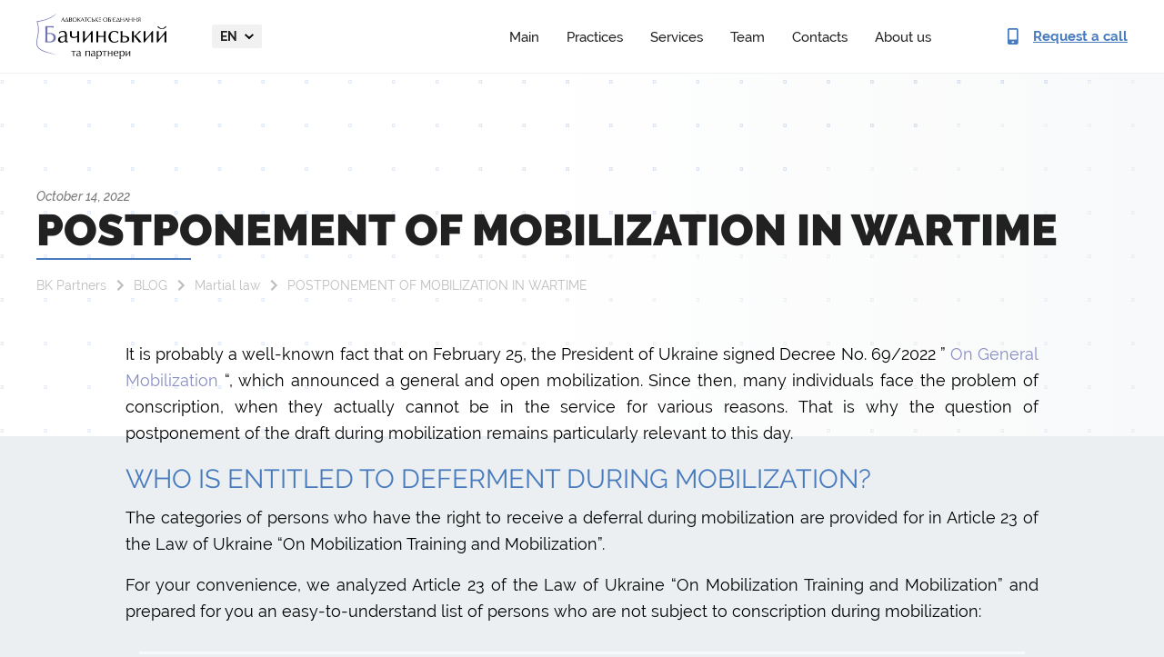

--- FILE ---
content_type: text/html; charset=UTF-8
request_url: https://legalaid.ua/en/postponement-of-mobilization-in-wartime/
body_size: 12254
content:
<!DOCTYPE html>
<html lang="en-US">
    <head>
        <meta charset="UTF-8">
        <meta name="viewport" content="width=device-width, user-scalable=0, initial-scale=1.0, maximum-scale=1.0, minimum-scale=1.0">
        <meta http-equiv="X-UA-Compatible" content="ie=edge">
        <link rel="apple-touch-icon" sizes="180x180" href="/apple-touch-icon.png">
        <link rel="icon" type="image/png" sizes="32x32" href="/favicon-32x32.png">
        <link rel="icon" type="image/png" sizes="16x16" href="/favicon-16x16.png">
        <link rel="manifest" href="/site.webmanifest">

        <meta name='robots' content='index, follow, max-image-preview:large, max-snippet:-1, max-video-preview:-1' />
	<style>img:is([sizes="auto" i], [sizes^="auto," i]) { contain-intrinsic-size: 3000px 1500px }</style>
	<link rel="alternate" href="https://legalaid.ua/en/postponement-of-mobilization-in-wartime/" hreflang="en" />
<link rel="alternate" href="https://legalaid.ua/pl/odroczenie-mobilizacji-w-czasie-wojny/" hreflang="pl" />
<link rel="alternate" href="https://legalaid.ua/ru/otsrochka-ot-mobilizaczii-v-voennoe-vremya/" hreflang="ru" />
<link rel="alternate" href="https://legalaid.ua/es/aplazamiento-de-la-movilizacion-en-tiempo-de-guerra/" hreflang="es" />
<link rel="alternate" href="https://legalaid.ua/de/aufschub-der-mobilmachung-in-kriegszeiten/" hreflang="de" />
<link rel="alternate" href="https://legalaid.ua/tr/savas-zamaninda-seferberligin-ertelenmesi/" hreflang="tr" />
<link rel="alternate" href="https://legalaid.ua/fr/report-de-la-mobilisation-en-temps-de-guerre/" hreflang="fr" />
<link rel="alternate" href="https://legalaid.ua/it/rinvio-della-mobilitazione-in-tempo-di-guerra/" hreflang="it" />

<!-- Google Tag Manager for WordPress by gtm4wp.com -->
<script data-cfasync="false" data-pagespeed-no-defer>
	var gtm4wp_datalayer_name = "dataLayer";
	var dataLayer = dataLayer || [];

	const gtm4wp_scrollerscript_debugmode         = false;
	const gtm4wp_scrollerscript_callbacktime      = 100;
	const gtm4wp_scrollerscript_readerlocation    = 150;
	const gtm4wp_scrollerscript_contentelementid  = "content";
	const gtm4wp_scrollerscript_scannertime       = 60;
</script>
<!-- End Google Tag Manager for WordPress by gtm4wp.com -->
	<!-- This site is optimized with the Yoast SEO plugin v24.7 - https://yoast.com/wordpress/plugins/seo/ -->
	<title>Відстрочка від мобілізації у воєнний час | Хто має право на відстрочку</title>
	<meta name="description" content="POSTPONEMENT OF MOBILIZATION IN WARTIME ➢ Martial law ➢ АО &quot;Бачинський та партнери&quot;" />
	<link rel="canonical" href="https://legalaid.ua/en/postponement-of-mobilization-in-wartime/" />
	<meta property="og:locale" content="en_US" />
	<meta property="og:locale:alternate" content="pl_PL" />
	<meta property="og:locale:alternate" content="ru_RU" />
	<meta property="og:locale:alternate" content="es_ES" />
	<meta property="og:locale:alternate" content="de_DE" />
	<meta property="og:locale:alternate" content="tr_TR" />
	<meta property="og:locale:alternate" content="fr_FR" />
	<meta property="og:locale:alternate" content="it_IT" />
	<meta property="og:type" content="article" />
	<meta property="og:title" content="Відстрочка від мобілізації у воєнний час | Хто має право на відстрочку" />
	<meta property="og:description" content="POSTPONEMENT OF MOBILIZATION IN WARTIME ➢ Martial law ➢ АО &quot;Бачинський та партнери&quot;" />
	<meta property="og:url" content="https://legalaid.ua/en/postponement-of-mobilization-in-wartime/" />
	<meta property="og:site_name" content="АО &quot;Бачинський та партнери&quot;" />
	<meta property="article:published_time" content="2022-10-14T11:37:01+00:00" />
	<meta name="author" content="Legalaid" />
	<meta name="twitter:card" content="summary_large_image" />
	<meta name="twitter:label1" content="Written by" />
	<meta name="twitter:data1" content="Legalaid" />
	<meta name="twitter:label2" content="Est. reading time" />
	<meta name="twitter:data2" content="3 minutes" />
	<script type="application/ld+json" class="yoast-schema-graph">{"@context":"https://schema.org","@graph":[{"@type":"Article","@id":"https://legalaid.ua/en/postponement-of-mobilization-in-wartime/#article","isPartOf":{"@id":"https://legalaid.ua/en/postponement-of-mobilization-in-wartime/"},"author":{"name":"Legalaid","@id":"https://legalaid.ua/en/#/schema/person/c78fd01d053a97107ef551ed8f4c1347"},"headline":"POSTPONEMENT OF MOBILIZATION IN WARTIME","datePublished":"2022-10-14T11:37:01+00:00","mainEntityOfPage":{"@id":"https://legalaid.ua/en/postponement-of-mobilization-in-wartime/"},"wordCount":632,"commentCount":0,"publisher":{"@id":"https://legalaid.ua/en/#organization"},"articleSection":["Martial law"],"inLanguage":"en-US","potentialAction":[{"@type":"CommentAction","name":"Comment","target":["https://legalaid.ua/en/postponement-of-mobilization-in-wartime/#respond"]}]},{"@type":"WebPage","@id":"https://legalaid.ua/en/postponement-of-mobilization-in-wartime/","url":"https://legalaid.ua/en/postponement-of-mobilization-in-wartime/","name":"Відстрочка від мобілізації у воєнний час | Хто має право на відстрочку","isPartOf":{"@id":"https://legalaid.ua/en/#website"},"datePublished":"2022-10-14T11:37:01+00:00","description":"POSTPONEMENT OF MOBILIZATION IN WARTIME ➢ Martial law ➢ АО &quot;Бачинський та партнери&quot;","breadcrumb":{"@id":"https://legalaid.ua/en/postponement-of-mobilization-in-wartime/#breadcrumb"},"inLanguage":"en-US","potentialAction":[{"@type":"ReadAction","target":["https://legalaid.ua/en/postponement-of-mobilization-in-wartime/"]}]},{"@type":"BreadcrumbList","@id":"https://legalaid.ua/en/postponement-of-mobilization-in-wartime/#breadcrumb","itemListElement":[{"@type":"ListItem","position":1,"name":"BK Partners","item":"https://legalaid.ua/en/"},{"@type":"ListItem","position":2,"name":"BLOG","item":"https://legalaid.ua/en/blog/"},{"@type":"ListItem","position":3,"name":"Martial law","item":"https://legalaid.ua/en/category/martial-law/"},{"@type":"ListItem","position":4,"name":"POSTPONEMENT OF MOBILIZATION IN WARTIME"}]},{"@type":"WebSite","@id":"https://legalaid.ua/en/#website","url":"https://legalaid.ua/en/","name":"АО \"Бачинський та партнери\"","description":"","publisher":{"@id":"https://legalaid.ua/en/#organization"},"potentialAction":[{"@type":"SearchAction","target":{"@type":"EntryPoint","urlTemplate":"https://legalaid.ua/en/?s={search_term_string}"},"query-input":{"@type":"PropertyValueSpecification","valueRequired":true,"valueName":"search_term_string"}}],"inLanguage":"en-US"},{"@type":"Organization","@id":"https://legalaid.ua/en/#organization","name":"БАЧИНСЬКИЙ ТА ПАРТНЕРИ","url":"https://legalaid.ua/en/","logo":{"@type":"ImageObject","inLanguage":"en-US","@id":"https://legalaid.ua/en/#/schema/logo/image/","url":"https://legalaid.ua/wp-content/uploads/2022/09/logo-dark.png","contentUrl":"https://legalaid.ua/wp-content/uploads/2022/09/logo-dark.png","width":285,"height":100,"caption":"БАЧИНСЬКИЙ ТА ПАРТНЕРИ"},"image":{"@id":"https://legalaid.ua/en/#/schema/logo/image/"}},{"@type":"Person","@id":"https://legalaid.ua/en/#/schema/person/c78fd01d053a97107ef551ed8f4c1347","name":"Legalaid","image":{"@type":"ImageObject","inLanguage":"en-US","@id":"https://legalaid.ua/en/#/schema/person/image/","url":"https://secure.gravatar.com/avatar/a19186d4cfb2a2a866a8582f879580be?s=96&d=mm&r=g","contentUrl":"https://secure.gravatar.com/avatar/a19186d4cfb2a2a866a8582f879580be?s=96&d=mm&r=g","caption":"Legalaid"}}]}</script>
	<!-- / Yoast SEO plugin. -->


<link rel='stylesheet' id='wp-block-library-css' href='https://legalaid.ua/wp-includes/css/dist/block-library/style.min.css' type='text/css' media='all' />
<style id='classic-theme-styles-inline-css' type='text/css'>
/*! This file is auto-generated */
.wp-block-button__link{color:#fff;background-color:#32373c;border-radius:9999px;box-shadow:none;text-decoration:none;padding:calc(.667em + 2px) calc(1.333em + 2px);font-size:1.125em}.wp-block-file__button{background:#32373c;color:#fff;text-decoration:none}
</style>
<style id='global-styles-inline-css' type='text/css'>
:root{--wp--preset--aspect-ratio--square: 1;--wp--preset--aspect-ratio--4-3: 4/3;--wp--preset--aspect-ratio--3-4: 3/4;--wp--preset--aspect-ratio--3-2: 3/2;--wp--preset--aspect-ratio--2-3: 2/3;--wp--preset--aspect-ratio--16-9: 16/9;--wp--preset--aspect-ratio--9-16: 9/16;--wp--preset--color--black: #000000;--wp--preset--color--cyan-bluish-gray: #abb8c3;--wp--preset--color--white: #ffffff;--wp--preset--color--pale-pink: #f78da7;--wp--preset--color--vivid-red: #cf2e2e;--wp--preset--color--luminous-vivid-orange: #ff6900;--wp--preset--color--luminous-vivid-amber: #fcb900;--wp--preset--color--light-green-cyan: #7bdcb5;--wp--preset--color--vivid-green-cyan: #00d084;--wp--preset--color--pale-cyan-blue: #8ed1fc;--wp--preset--color--vivid-cyan-blue: #0693e3;--wp--preset--color--vivid-purple: #9b51e0;--wp--preset--gradient--vivid-cyan-blue-to-vivid-purple: linear-gradient(135deg,rgba(6,147,227,1) 0%,rgb(155,81,224) 100%);--wp--preset--gradient--light-green-cyan-to-vivid-green-cyan: linear-gradient(135deg,rgb(122,220,180) 0%,rgb(0,208,130) 100%);--wp--preset--gradient--luminous-vivid-amber-to-luminous-vivid-orange: linear-gradient(135deg,rgba(252,185,0,1) 0%,rgba(255,105,0,1) 100%);--wp--preset--gradient--luminous-vivid-orange-to-vivid-red: linear-gradient(135deg,rgba(255,105,0,1) 0%,rgb(207,46,46) 100%);--wp--preset--gradient--very-light-gray-to-cyan-bluish-gray: linear-gradient(135deg,rgb(238,238,238) 0%,rgb(169,184,195) 100%);--wp--preset--gradient--cool-to-warm-spectrum: linear-gradient(135deg,rgb(74,234,220) 0%,rgb(151,120,209) 20%,rgb(207,42,186) 40%,rgb(238,44,130) 60%,rgb(251,105,98) 80%,rgb(254,248,76) 100%);--wp--preset--gradient--blush-light-purple: linear-gradient(135deg,rgb(255,206,236) 0%,rgb(152,150,240) 100%);--wp--preset--gradient--blush-bordeaux: linear-gradient(135deg,rgb(254,205,165) 0%,rgb(254,45,45) 50%,rgb(107,0,62) 100%);--wp--preset--gradient--luminous-dusk: linear-gradient(135deg,rgb(255,203,112) 0%,rgb(199,81,192) 50%,rgb(65,88,208) 100%);--wp--preset--gradient--pale-ocean: linear-gradient(135deg,rgb(255,245,203) 0%,rgb(182,227,212) 50%,rgb(51,167,181) 100%);--wp--preset--gradient--electric-grass: linear-gradient(135deg,rgb(202,248,128) 0%,rgb(113,206,126) 100%);--wp--preset--gradient--midnight: linear-gradient(135deg,rgb(2,3,129) 0%,rgb(40,116,252) 100%);--wp--preset--font-size--small: 13px;--wp--preset--font-size--medium: 20px;--wp--preset--font-size--large: 36px;--wp--preset--font-size--x-large: 42px;--wp--preset--spacing--20: 0.44rem;--wp--preset--spacing--30: 0.67rem;--wp--preset--spacing--40: 1rem;--wp--preset--spacing--50: 1.5rem;--wp--preset--spacing--60: 2.25rem;--wp--preset--spacing--70: 3.38rem;--wp--preset--spacing--80: 5.06rem;--wp--preset--shadow--natural: 6px 6px 9px rgba(0, 0, 0, 0.2);--wp--preset--shadow--deep: 12px 12px 50px rgba(0, 0, 0, 0.4);--wp--preset--shadow--sharp: 6px 6px 0px rgba(0, 0, 0, 0.2);--wp--preset--shadow--outlined: 6px 6px 0px -3px rgba(255, 255, 255, 1), 6px 6px rgba(0, 0, 0, 1);--wp--preset--shadow--crisp: 6px 6px 0px rgba(0, 0, 0, 1);}:where(.is-layout-flex){gap: 0.5em;}:where(.is-layout-grid){gap: 0.5em;}body .is-layout-flex{display: flex;}.is-layout-flex{flex-wrap: wrap;align-items: center;}.is-layout-flex > :is(*, div){margin: 0;}body .is-layout-grid{display: grid;}.is-layout-grid > :is(*, div){margin: 0;}:where(.wp-block-columns.is-layout-flex){gap: 2em;}:where(.wp-block-columns.is-layout-grid){gap: 2em;}:where(.wp-block-post-template.is-layout-flex){gap: 1.25em;}:where(.wp-block-post-template.is-layout-grid){gap: 1.25em;}.has-black-color{color: var(--wp--preset--color--black) !important;}.has-cyan-bluish-gray-color{color: var(--wp--preset--color--cyan-bluish-gray) !important;}.has-white-color{color: var(--wp--preset--color--white) !important;}.has-pale-pink-color{color: var(--wp--preset--color--pale-pink) !important;}.has-vivid-red-color{color: var(--wp--preset--color--vivid-red) !important;}.has-luminous-vivid-orange-color{color: var(--wp--preset--color--luminous-vivid-orange) !important;}.has-luminous-vivid-amber-color{color: var(--wp--preset--color--luminous-vivid-amber) !important;}.has-light-green-cyan-color{color: var(--wp--preset--color--light-green-cyan) !important;}.has-vivid-green-cyan-color{color: var(--wp--preset--color--vivid-green-cyan) !important;}.has-pale-cyan-blue-color{color: var(--wp--preset--color--pale-cyan-blue) !important;}.has-vivid-cyan-blue-color{color: var(--wp--preset--color--vivid-cyan-blue) !important;}.has-vivid-purple-color{color: var(--wp--preset--color--vivid-purple) !important;}.has-black-background-color{background-color: var(--wp--preset--color--black) !important;}.has-cyan-bluish-gray-background-color{background-color: var(--wp--preset--color--cyan-bluish-gray) !important;}.has-white-background-color{background-color: var(--wp--preset--color--white) !important;}.has-pale-pink-background-color{background-color: var(--wp--preset--color--pale-pink) !important;}.has-vivid-red-background-color{background-color: var(--wp--preset--color--vivid-red) !important;}.has-luminous-vivid-orange-background-color{background-color: var(--wp--preset--color--luminous-vivid-orange) !important;}.has-luminous-vivid-amber-background-color{background-color: var(--wp--preset--color--luminous-vivid-amber) !important;}.has-light-green-cyan-background-color{background-color: var(--wp--preset--color--light-green-cyan) !important;}.has-vivid-green-cyan-background-color{background-color: var(--wp--preset--color--vivid-green-cyan) !important;}.has-pale-cyan-blue-background-color{background-color: var(--wp--preset--color--pale-cyan-blue) !important;}.has-vivid-cyan-blue-background-color{background-color: var(--wp--preset--color--vivid-cyan-blue) !important;}.has-vivid-purple-background-color{background-color: var(--wp--preset--color--vivid-purple) !important;}.has-black-border-color{border-color: var(--wp--preset--color--black) !important;}.has-cyan-bluish-gray-border-color{border-color: var(--wp--preset--color--cyan-bluish-gray) !important;}.has-white-border-color{border-color: var(--wp--preset--color--white) !important;}.has-pale-pink-border-color{border-color: var(--wp--preset--color--pale-pink) !important;}.has-vivid-red-border-color{border-color: var(--wp--preset--color--vivid-red) !important;}.has-luminous-vivid-orange-border-color{border-color: var(--wp--preset--color--luminous-vivid-orange) !important;}.has-luminous-vivid-amber-border-color{border-color: var(--wp--preset--color--luminous-vivid-amber) !important;}.has-light-green-cyan-border-color{border-color: var(--wp--preset--color--light-green-cyan) !important;}.has-vivid-green-cyan-border-color{border-color: var(--wp--preset--color--vivid-green-cyan) !important;}.has-pale-cyan-blue-border-color{border-color: var(--wp--preset--color--pale-cyan-blue) !important;}.has-vivid-cyan-blue-border-color{border-color: var(--wp--preset--color--vivid-cyan-blue) !important;}.has-vivid-purple-border-color{border-color: var(--wp--preset--color--vivid-purple) !important;}.has-vivid-cyan-blue-to-vivid-purple-gradient-background{background: var(--wp--preset--gradient--vivid-cyan-blue-to-vivid-purple) !important;}.has-light-green-cyan-to-vivid-green-cyan-gradient-background{background: var(--wp--preset--gradient--light-green-cyan-to-vivid-green-cyan) !important;}.has-luminous-vivid-amber-to-luminous-vivid-orange-gradient-background{background: var(--wp--preset--gradient--luminous-vivid-amber-to-luminous-vivid-orange) !important;}.has-luminous-vivid-orange-to-vivid-red-gradient-background{background: var(--wp--preset--gradient--luminous-vivid-orange-to-vivid-red) !important;}.has-very-light-gray-to-cyan-bluish-gray-gradient-background{background: var(--wp--preset--gradient--very-light-gray-to-cyan-bluish-gray) !important;}.has-cool-to-warm-spectrum-gradient-background{background: var(--wp--preset--gradient--cool-to-warm-spectrum) !important;}.has-blush-light-purple-gradient-background{background: var(--wp--preset--gradient--blush-light-purple) !important;}.has-blush-bordeaux-gradient-background{background: var(--wp--preset--gradient--blush-bordeaux) !important;}.has-luminous-dusk-gradient-background{background: var(--wp--preset--gradient--luminous-dusk) !important;}.has-pale-ocean-gradient-background{background: var(--wp--preset--gradient--pale-ocean) !important;}.has-electric-grass-gradient-background{background: var(--wp--preset--gradient--electric-grass) !important;}.has-midnight-gradient-background{background: var(--wp--preset--gradient--midnight) !important;}.has-small-font-size{font-size: var(--wp--preset--font-size--small) !important;}.has-medium-font-size{font-size: var(--wp--preset--font-size--medium) !important;}.has-large-font-size{font-size: var(--wp--preset--font-size--large) !important;}.has-x-large-font-size{font-size: var(--wp--preset--font-size--x-large) !important;}
:where(.wp-block-post-template.is-layout-flex){gap: 1.25em;}:where(.wp-block-post-template.is-layout-grid){gap: 1.25em;}
:where(.wp-block-columns.is-layout-flex){gap: 2em;}:where(.wp-block-columns.is-layout-grid){gap: 2em;}
:root :where(.wp-block-pullquote){font-size: 1.5em;line-height: 1.6;}
</style>
<link rel='stylesheet' id='style-css' href='https://legalaid.ua/wp-content/themes/bachynskyy/assets/build/css/style.min.css' type='text/css' media='' />
<script type="text/javascript" src="https://legalaid.ua/wp-content/themes/bachynskyy/assets/build/js/jquery-3.3.1.min.js" id="jquery-js"></script>
<script type="text/javascript" src="https://legalaid.ua/wp-content/plugins/duracelltomi-google-tag-manager/js/analytics-talk-content-tracking.js" id="gtm4wp-scroll-tracking-js"></script>

<!-- Google Tag Manager for WordPress by gtm4wp.com -->
<!-- GTM Container placement set to automatic -->
<script data-cfasync="false" data-pagespeed-no-defer type="text/javascript">
	var dataLayer_content = {"pagePostType":"post","pagePostType2":"single-post","pageCategory":["martial-law"],"pagePostAuthor":"Legalaid"};
	dataLayer.push( dataLayer_content );
</script>
<script data-cfasync="false">
(function(w,d,s,l,i){w[l]=w[l]||[];w[l].push({'gtm.start':
new Date().getTime(),event:'gtm.js'});var f=d.getElementsByTagName(s)[0],
j=d.createElement(s),dl=l!='dataLayer'?'&l='+l:'';j.async=true;j.src=
'//www.googletagmanager.com/gtm.'+'js?id='+i+dl;f.parentNode.insertBefore(j,f);
})(window,document,'script','dataLayer','GTM-MJH5RL3');
</script>
<!-- End Google Tag Manager -->
<!-- End Google Tag Manager for WordPress by gtm4wp.com -->        <style>
          .seo-block h2{
            font-size: 22px;
          }
          .seo-block h3{
            font-size: 18px !important;
            font-weight: bold !important; 
          }
          .seo-block h4{
            font-size: 16px !important;
            font-weight: bold !important; 
          }
        </style>  
        <link rel="stylesheet" href="https://legalaid.ua/wp-content/themes/bachynskyy/assets/new/css/style.min.css" />

	<!-- Global site tag (gtag.js) - Google Analytics -->
<script type="application/ld+json">
[
    {
      "@context": "http://schema.org",
      "@type": "WebSite",
      "url": "https://legalaid.ua/ru/"
    },
    {
        "@context": "http://schema.org",
        "@type": "Organization",
        "url": "https://legalaid.ua/ru/",
        "logo": "https://legalaid.ua/wp-content/themes/bachynskyy/assets/build/img/logo-ru.png",
        "name": "Юридические услуги",
        "email": "ua.legalaid@gmail.com",
        "address":
        {
            "@type": "PostalAddress",
            "streetAddress": "ул. Московская, 32/2",
            "addressLocality": "г.Киев"
        },
        "contactPoint": [{
            "@type": "ContactPoint",
            "telephone": "+38 096 002 01 00",
            "contactType": "customer service"
        }]
    }
]
</script>
<script async src="https://www.googletagmanager.com/gtag/js?id=G-ESH8XB1GYK"></script>

<script>
  window.dataLayer = window.dataLayer || [];
  function gtag(){dataLayer.push(arguments);}
  gtag('js', new Date());
  gtag('config', 'G-ESH8XB1GYK');
</script>

<meta name="google-site-verification" content="xyz8IygKoM6mUAVe2oQiepjQo5diwYzdSnrFheXbi8Y" />
    </head>
            <body>
    
        
<div>
  <header class="header">
    <div class="container">
      <div class="header__inner">

        <a href="https://legalaid.ua/en/">
          <picture>
            <source srcset="https://legalaid.ua/wp-content/themes/bachynskyy/assets/new/img/logo-dark.webp" type="image/webp" />
            <img class="header__logo" src="https://legalaid.ua/wp-content/themes/bachynskyy/assets/new/img/logo-dark.png" alt="Bachynskyy & Partners" width="143px" height="50px" />
          </picture>
        </a>

         <div class="header__menu-content">
          <div class="header__langs dropdown">
              <a class="dropdown-toggle" id="navbarDropdownMenuLink" href="#" role="button" data-toggle="dropdown">
                  en              </a>
              <div class="dropdown-menu dropdown-menu-right" aria-labelledby="navbarDropdownMenuLink">
                                                                                                                                <a href="https://legalaid.ua/en/postponement-of-mobilization-in-wartime/" class="active">
                            en                        </a>
                                                                                                              <a href="https://legalaid.ua/pl/odroczenie-mobilizacji-w-czasie-wojny/" class="">
                            pl                        </a>
                                                                                                              <a href="https://legalaid.ua/ru/otsrochka-ot-mobilizaczii-v-voennoe-vremya/" class="">
                            ru                        </a>
                                                                                                              <a href="https://legalaid.ua/es/aplazamiento-de-la-movilizacion-en-tiempo-de-guerra/" class="">
                            es                        </a>
                                                                                                              <a href="https://legalaid.ua/de/aufschub-der-mobilmachung-in-kriegszeiten/" class="">
                            de                        </a>
                                                                                                              <a href="https://legalaid.ua/tr/savas-zamaninda-seferberligin-ertelenmesi/" class="">
                            tr                        </a>
                                                                                                              <a href="https://legalaid.ua/fr/report-de-la-mobilisation-en-temps-de-guerre/" class="">
                            fr                        </a>
                                                                                                              <a href="https://legalaid.ua/it/rinvio-della-mobilitazione-in-tempo-di-guerra/" class="">
                            it                        </a>
                                                      </div>
          </div>

                        <ul class="header__links"><li class="nav-item"><a href="https://legalaid.ua/en/">Main</a></li>
<li class="nav-item"><a href="https://legalaid.ua/en/practice/">Practices</a></li>
<li class="nav-item"><a href="/en/service/">Services</a></li>
<li class="nav-item"><a href="/en/team/">Team</a></li>
<li class="nav-item"><a href="https://legalaid.ua/en/contacts/">Contacts</a></li>
<li class="nav-item"><a href="https://legalaid.ua/en/about/">About us</a></li>
</ul>          
          <div class="header__menu-footer">
            <ul class="socials">
              <li>
                <a href="https://www.linkedin.com/profile/view?id=52459584&trk=hp-identity-name" target="_blank">
                  <svg>
                    <use xlink:href="https://legalaid.ua/wp-content/themes/bachynskyy/assets/new/img/sprite.svg#social-linkedin"></use>
                  </svg>
                </a>
              </li>
              <li>
                <a href="https://www.facebook.com/Legalaid.ua" target="_blank">
                  <svg>
                    <use xlink:href="https://legalaid.ua/wp-content/themes/bachynskyy/assets/new/img/sprite.svg#social-facebook"></use>
                  </svg>
                </a>
              </li>
            </ul>
              
            <a class="btn btn-fill btn-size_default open_order_call" href="#">Request a call</a>
          </div>
        </div>

        <button class="btn header__menu-btn">
          <span></span>
          <span></span>
          <span></span>
        </button>

        <a class="header__call open_order_call" href="#">
          <svg>
            <use xlink:href="https://legalaid.ua/wp-content/themes/bachynskyy/assets/new/img/sprite.svg#contact-phone"></use>
          </svg>

          <span>Request a call</span>
        </a>
      </div>
    </div>
  </header>
</div>

                    <main>
        <div class="blog-page-item sub-page">
    <section class="top-page">
    <div class="container">
        <div class="row">
            <div class="col-12">
                <div class="top-page-content">
                                            <span class="post-date">
                            October 14, 2022                        </span>
                    <br>
                                                                <h1>
                            POSTPONEMENT OF MOBILIZATION IN WARTIME                        </h1>
                                        <div class="breadcrumbs">
                        <p>
                        <span><span><a href="https://legalaid.ua/en/">BK Partners</a></span>  <span><a href="https://legalaid.ua/en/blog/">BLOG</a></span>  <span><a href="https://legalaid.ua/en/category/martial-law/">Martial law</a></span>  <span class="breadcrumb_last" aria-current="page">POSTPONEMENT OF MOBILIZATION IN WARTIME</span></span>                            </p>
                    </div>
                                    </div>
            </div>
        </div>
    </div>
</section>    <section class="content">
        <div class="container">
	    <div class="row">
	<!--seoshield_formulas--blog-->
		<article class="col-lg-12">
		<!--seo_text_start-->
                                            
                        <div class="classic-editor">
                            <p><span>It is probably a well-known fact that on February 25, the President of Ukraine signed Decree No. 69/2022 &#8221; </span><a href="https://zn.ua/ukr/UKRAINE/zelenskij-pidpisav-ukaz-pro-zahalnu-mobilizatsiju.html"><strong><span>On General Mobilization</span></strong></a><span> &#8220;, which announced a general and open mobilization. Since then, many individuals face the problem of conscription, when they actually cannot be in the service for various reasons. That is why the question of postponement of the draft during mobilization remains particularly relevant to this day.</span></p>
<h2><span>WHO IS ENTITLED TO DEFERMENT DURING MOBILIZATION?</span></h2>
<p><span>The categories of persons who have the right to receive a deferral during mobilization are provided for in Article 23 of the Law of Ukraine &#8220;On Mobilization Training and Mobilization&#8221;.</span></p>
<p><span>For your convenience, we analyzed Article 23 of the Law of Ukraine &#8220;On Mobilization Training and Mobilization&#8221; and prepared for you an easy-to-understand list of persons who are not subject to conscription during mobilization:</span></p><section style="margin: 30px 0;" class="banner-section banner-section_type_large banner-section_theme_blue"><div class="container"><div class="banner-section__inner"><div class="banner-section__text-column"><h2 class="banner-section__title">Професійна Юридична консультація</h2><p class="banner-section__description mt-20 mt-lg-25">Наші спеціалісти нададуть професійну консультацію.</p><div class="banner-section__form"><div role="form" class="wpcf7" id="wpcf7-f6672-o1" lang="uk" dir="ltr">
<div class="screen-reader-response"></div>
<form action="/en/postponement-of-mobilization-in-wartime/#wpcf7-f6672-o1" method="post" class="wpcf7-form" novalidate="novalidate">
<div style="display: none;">
<input type="hidden" name="_wpcf7" value="6672" />
<input type="hidden" name="_wpcf7_version" value="5.1.4" />
<input type="hidden" name="_wpcf7_locale" value="uk" />
<input type="hidden" name="_wpcf7_unit_tag" value="wpcf7-f6672-o1" />
<input type="hidden" name="_wpcf7_container_post" value="0" />
</div>
<span class="wpcf7-form-control-wrap fullname"><input type="text" name="fullname" value="" size="40" class="wpcf7-form-control wpcf7-text wpcf7-validates-as-required" aria-required="true" aria-invalid="false" placeholder="Ім&#039;я" /></span>
<span class="wpcf7-form-control-wrap phone"><input type="tel" name="phone" value="" size="40" class="wpcf7-form-control wpcf7-text wpcf7-tel wpcf7-validates-as-required wpcf7-validates-as-tel" id="phone" aria-required="true" aria-invalid="false" placeholder="+38(0__)___ __ __" /></span>
<div class="cf7-cf-turnstile" style="margin-top: 0px; margin-bottom: -15px;"> <div id="cf-turnstile-cf7-2683177496" class="cf-turnstile" data-sitekey="0x4AAAAAACDBHOoA0xSlX9Z1" data-theme="auto" data-language="auto" data-size="normal" data-retry="auto" data-retry-interval="1000" data-action="contact-form-7" data-appearance="always"></div> <script>document.addEventListener("DOMContentLoaded", function() { setTimeout(function(){ var e=document.getElementById("cf-turnstile-cf7-2683177496"); e&&!e.innerHTML.trim()&&(turnstile.remove("#cf-turnstile-cf7-2683177496"), turnstile.render("#cf-turnstile-cf7-2683177496", {sitekey:"0x4AAAAAACDBHOoA0xSlX9Z1"})); }, 0); });</script> <br class="cf-turnstile-br cf-turnstile-br-cf7-2683177496"> <script>document.addEventListener("DOMContentLoaded",function(){document.querySelectorAll('.wpcf7-form').forEach(function(e){e.addEventListener('submit',function(){if(document.getElementById('cf-turnstile-cf7-2683177496')){setTimeout(function(){turnstile.reset('#cf-turnstile-cf7-2683177496');},1000)}})})});</script> </div><br/><input type="submit" value="Відправити" class="wpcf7-form-control wpcf7-submit" />
<input type="hidden" name="deal_name" value="Форма: Замовити дзвінок" class="wpcf7-form-control wpcf7-hidden" />

<input type="hidden" name="utm_source" value="" class="wpcf7-form-control wpcf7-hidden" />
<input type="hidden" name="utm_medium" value="" class="wpcf7-form-control wpcf7-hidden" />
<input type="hidden" name="utm_campaign" value="" class="wpcf7-form-control wpcf7-hidden" />
<input type="hidden" name="utm_term" value="" class="wpcf7-form-control wpcf7-hidden" />
<input type="hidden" name="utm_content" value="" class="wpcf7-form-control wpcf7-hidden" /><div class="wpcf7-response-output wpcf7-display-none"></div></form></div></div></div><div style="width: 20%;"><picture><source srcset="/wp-content/themes/bachynskyy/assets/new/img/scales-gray.webp" type="image/webp" /><img decoding="async" class="banner-section__image" src="/wp-content/themes/bachynskyy/assets/new/img/scales-gray.webp" alt="Scales" width="327px" height="282px" /></picture></div></div></div></section>
<table width="684">
<tbody>
<tr>
<td width="330">
<ul>
<li><span>Employees booked by state bodies, enterprises, institutions, organizations</span></li>
<li><span>Persons with disabilities</span></li>
<li><span>Persons recognized as temporarily unfit for military service due to their health (up to 6 months)</span></li>
<li><span>Individuals who raise a child independently</span></li>
<li><span>Persons who raise a child with a disability or a seriously ill child who has not been diagnosed with a disability</span></li>
<li><span>Persons who are engaged in constant care of a sick wife, child, parents (their own or one of the spouses)</span></li>
<li><span>Persons who have an adult child with a disability of the 1st or 2nd group as dependents</span></li>
<li><span>Persons who have dependent orphans or children deprived of parental care</span></li>
</ul>
<p>&nbsp;</td>
<td width="354">
<ul>
<li><span>Persons with 3 or more dependent children</span></li>
<li><span>Persons who have a spouse (husband) or parents (their own or one of their spouses) with the I or II disability group</span></li>
<li><span>Guardians of persons with disabilities or incapacitated persons</span></li>
<li><span>Persons who have a minor child, if one of the spouses is in military service</span></li>
<li><span>Employees of the military administration and law enforcement agencies</span></li>
<li><span>Students, graduate students, doctoral students studying full-time or dually</span></li>
<li><span>Scientific and scientific-pedagogical workers who work at the main place of work at least 0.75 times the rate</span></li>
<li><span>Persons whose close relatives died or went missing while participating in anti-terrorist operations (military servicemen, volunteers, etc.)</span></li>
</ul>
<p>&nbsp;</td>
</tr>
</tbody>
</table>
<p><span>The list given by us is simplified and does not cover all life situations and possible circumstances. Each specific case needs to be analyzed in detail for compliance with Article 23 of the Law of Ukraine &#8220;On Mobilization Training and Mobilization&#8221; in order to understand whether it is possible to get a postponement of the draft during mobilization.</span></p>
<h2><span>HOW TO EXERCISE YOUR RIGHT TO POSTPONEMENT DURING MOBILIZATION?</span></h2>
<p><span>If you are not subject to the draft during mobilization according to the law, this does not mean that you automatically have a deferral. In order to receive a deferment from the draft during mobilization, if there are conditions for this, you need to submit an application for a deferment and attach documents to it that confirm that you are not really subject to the draft.</span></p>
<p><span>Such an application must be submitted to the territorial recruitment and social support center (military commissariat) at the place of military registration or conscription. You can apply for a postponement when you receive a summons or when you need to get a mark in military registration documents for going abroad.</span></p>
<p><span>It is worth remembering that you can get a postponement of the draft on the basis of Article 23 of the Law of Ukraine &#8220;On Mobilization Training and Mobilization&#8221; only until the moment of acquiring the status of a military serviceman. After enlisting in the personnel of a military unit, you will not be able to submit an application for deferment, even if you have a reason for it.</span></p>
<p><span>If you have any questions about deferment or you need help in submitting an application for deferment from conscription, the lawyers of Bachynskyi and Partners JSC will be happy to investigate your circumstances and provide qualified legal assistance.</span></p>
</p></p>                        </div>
		    			<!--seo_text_end-->
                    <div class="article-description">
    <div class="row">
                <div class="col-lg-6">
                                </div>
    </div>
</div>					
    <div class="links-blog-image practice-list">
        <div class="row">
            <div class="col-lg-7">
                <div class="block-title">Practice</div>
                <ul class="list-links">
                                            <li><a href="https://legalaid.ua/en/practice/legal-services-for-it-companies/">LEGAL SERVICES FOR IT COMPANIES</a></li>
                                            <li><a href="https://legalaid.ua/en/practice/consultations-on-public-procurement/">CONSULTATIONS ON PUBLIC PROCUREMENT</a></li>
                                            <li><a href="https://legalaid.ua/en/practice/praktyka-investyczijnogo-suprovodu-ta-ma/">Practice of investment support and M&A</a></li>
                                            <li><a href="https://legalaid.ua/en/practice/finance-law/">Finance law</a></li>
                                            <li><a href="https://legalaid.ua/en/practice/real-estate/">Real Estate</a></li>
                                            <li><a href="https://legalaid.ua/en/practice/it-law-e-commerce-e-procurement/">Corporate & IT Law department</a></li>
                                            <li><a href="https://legalaid.ua/en/practice/criminal-law/">Criminal law and business protection</a></li>
                                            <li><a href="https://legalaid.ua/en/practice/immigration-legislation-and-practices/">Migration Law</a></li>
                                            <li><a href="https://legalaid.ua/en/practice/litigation/">Private Clients and Dispute Resolution Department</a></li>
                                            <li><a href="https://legalaid.ua/en/practice/corporate-law/">Corporate Law and Compliance</a></li>
                                    </ul>
            </div>
            <div class="col-lg-5">
                <img src="/wp-content/themes/bachynskyy/assets/build/img/service.jpg" alt="">
            </div>
        </div>
    </div>
                    
<div class="also-may-like">
    <div class="row">
        <div class="col-lg-12">
            <div class="block-title">You may like</div>
        </div>
    </div>
    <div class="row">
                <div class="col-lg-6">
            <a href="https://legalaid.ua/en/renewal-of-a-temporary-permanent-residence-permit/" class="post-item">
                <div class="post-title">Renewal of a temporary/permanent residence permit</div>
                <div class="post-data">02/10/2023</div>
            </a>
        </div>
                <div class="col-lg-6">
            <a href="https://legalaid.ua/en/extension-of-the-period-of-stay-on-the-territory-of-ukraine/" class="post-item">
                <div class="post-title">Extension of the period of stay on the territory of Ukraine for foreigners</div>
                <div class="post-data">02/10/2023</div>
            </a>
        </div>
                <div class="col-lg-6">
            <a href="https://legalaid.ua/en/exchange-of-a-permit-for-temporary-permanent-residence-in-ukraine/" class="post-item">
                <div class="post-title">Exchange of a permit for temporary/permanent residence in Ukraine</div>
                <div class="post-data">02/10/2023</div>
            </a>
        </div>
                <div class="col-lg-6">
            <a href="https://legalaid.ua/en/obtaining-a-permanent-residence-permit-in-ukraine/" class="post-item">
                <div class="post-title">Obtaining a permanent residence permit in Ukraine</div>
                <div class="post-data">02/10/2023</div>
            </a>
        </div>
                <div class="col-lg-6">
            <a href="https://legalaid.ua/en/legalization-in-ukraine-on-the-basis-of-employment/" class="post-item">
                <div class="post-title">Legalization of the stay of foreigners in Ukraine on the basis of employment</div>
                <div class="post-data">02/10/2023</div>
            </a>
        </div>
                <div class="col-lg-6">
            <a href="https://legalaid.ua/en/changes-in-migration-legislation-in-2023/" class="post-item">
                <div class="post-title">Changes in migration legislation in 2023</div>
                <div class="post-data">02/10/2023</div>
            </a>
        </div>
            </div>
</div>
                </article>

            </div>
        </div>
    </section>

    <section class="form-subpage">
    <div class="container">
        <div class="row">
            <div class="col-lg-4 col-sm-12 col-12">
                <h2 class="subtitle">We will <br>call you</h2>
            </div>
            <div class="col-lg-8 col-sm-12 col-12">
                <div role="form" class="wpcf7" id="wpcf7-f3101-o2" lang="en-US" dir="ltr">
<div class="screen-reader-response"></div>
<form action="/en/postponement-of-mobilization-in-wartime/#wpcf7-f3101-o2" method="post" class="wpcf7-form contact-form" novalidate="novalidate" id="front-contact-pages">
<div style="display: none;">
<input type="hidden" name="_wpcf7" value="3101" />
<input type="hidden" name="_wpcf7_version" value="5.1.4" />
<input type="hidden" name="_wpcf7_locale" value="en_US" />
<input type="hidden" name="_wpcf7_unit_tag" value="wpcf7-f3101-o2" />
<input type="hidden" name="_wpcf7_container_post" value="0" />
</div>
<div class="fields-wrapper">
<span class="wpcf7-form-control-wrap fullname"><input type="text" name="fullname" value="" size="40" class="wpcf7-form-control wpcf7-text wpcf7-validates-as-required" aria-required="true" aria-invalid="false" placeholder="Name" /></span>
<span class="wpcf7-form-control-wrap phone"><input type="tel" name="phone" value="" size="40" class="wpcf7-form-control wpcf7-text wpcf7-tel wpcf7-validates-as-required wpcf7-validates-as-tel" id="phone" aria-required="true" aria-invalid="false" placeholder="+38(0__)___ __ __" /></span>
<span class="wpcf7-form-control-wrap email"><input type="email" name="email" value="" size="40" class="wpcf7-form-control wpcf7-text wpcf7-email wpcf7-validates-as-required wpcf7-validates-as-email" aria-required="true" aria-invalid="false" placeholder="E-mail" /></span>
</div>
<span class="wpcf7-form-control-wrap message"><textarea name="message" cols="40" rows="10" class="wpcf7-form-control wpcf7-textarea" aria-invalid="false" placeholder="Text"></textarea></span>
<input type="hidden" name="deal_name" value="Форма: Ми вам зателефонуємо (EN)" class="wpcf7-form-control wpcf7-hidden" />
<input type="hidden" name="page_url" value="https://legalaud.ua/en/postponement-of-mobilization-in-wartime/" class="wpcf7-form-control wpcf7-hidden" />
<input type="hidden" name="utm_source" value="" class="wpcf7-form-control wpcf7-hidden" />
<input type="hidden" name="utm_medium" value="" class="wpcf7-form-control wpcf7-hidden" />
<input type="hidden" name="utm_campaign" value="" class="wpcf7-form-control wpcf7-hidden" />
<input type="hidden" name="utm_term" value="" class="wpcf7-form-control wpcf7-hidden" />
<input type="hidden" name="utm_content" value="" class="wpcf7-form-control wpcf7-hidden" /><div class="wpcf7-response-output wpcf7-display-none"></div></form></div>                <button type="submit" class="wpcf7-form-control wpcf7-submit btn-transparent" form="front-contact-pages">Send request</button>
            </div>
        </div>
    </div>
</section></div>
</main>
<div class="seo_text"><div class="container"><!--seo_text_placeholder--></div></div>
<div class="container"><!-- links_block --></div>

<footer class="footer">
    <div class="container">
      <div class="footer__inner">
        <div class="footer__header">
          <a href="https://legalaid.ua/en/">
            <picture>
                <source srcset="https://legalaid.ua/wp-content/themes/bachynskyy/assets/new/img/logo-light.webp" type="image/webp" />
                <img class="footer__logo" src="https://legalaid.ua/wp-content/themes/bachynskyy/assets/new/img/logo-light.png" width="170px" height="60px" />
            </picture>
          </a>

          <ul class="socials footer__socials">
            <li>
              <a href="https://www.linkedin.com/profile/view?id=52459584&trk=hp-identity-name" target="_blank">
                <svg>
                  <use xlink:href="https://legalaid.ua/wp-content/themes/bachynskyy/assets/new/img/sprite.svg#social-linkedin"></use>
                </svg>
              </a>
            </li>
            <li>
              <a href="https://www.facebook.com/Legalaid.ua" target="_blank">
                <svg>
                  <use xlink:href="https://legalaid.ua/wp-content/themes/bachynskyy/assets/new/img/sprite.svg#social-facebook"></use>
                </svg>
              </a>
            </li>
          </ul>

          <p class="footer__copyright">© 2022 legalaid.ua. All rights Reserved.</p>
        </div>

                    <nav class="footer__nav">

            <ul class=""><li class="nav-item"><a href="https://legalaid.ua/en/" class="nav-link">Main</a></li>
<li class="nav-item"><a href="https://legalaid.ua/en/about/" class="nav-link">About us</a></li>
<li class="nav-item"><a href="/en/service/" class="nav-link">Service</a></li>
<li class="nav-item"><a href="https://legalaid.ua/en/practice/" class="nav-link">Practice</a></li>
<li class="nav-item"><a href="https://legalaid.ua/ru/article/" class="nav-link">Blog</a></li>
<li class="nav-item"><a href="https://legalaid.ua/en/team/" class="nav-link">Team</a></li>
<li class="nav-item"><a href="https://legalaid.ua/en/contacts/" class="nav-link">Contacts</a></li>
<li class="nav-item"><a href="/en/news/" class="nav-link">News</a></li>
</ul>
            </nav>
        
        <div class="footer__contacts">
          <a class="footer__contact" href="tel:+380960020100">
            <svg>
              <use xlink:href="https://legalaid.ua/wp-content/themes/bachynskyy/assets/new/img/sprite.svg#contact-phone"></use>
            </svg>
            <span>+38 096 002 01 00</span>
          </a>
          <a class="footer__contact" href="/cdn-cgi/l/email-protection#acd9cd82c0c9cbcdc0cdc5c8eccbc1cdc5c082cfc3c1">
            <svg>
              <use xlink:href="https://legalaid.ua/wp-content/themes/bachynskyy/assets/new/img/sprite.svg#contact-email"></use>
            </svg>
            <span><span class="__cf_email__" data-cfemail="a9dcc887c5cccec8c5c8c0cde9cec4c8c0c587cac6c4">[email&#160;protected]</span></span>
          </a>
          <a class="footer__contact" href="skype:info712592">
            <svg>
              <use xlink:href="https://legalaid.ua/wp-content/themes/bachynskyy/assets/new/img/sprite.svg#contact-skype"></use>
            </svg>
            <span>info712592</span>
          </a>
          <div class="footer__contact">
            <svg>
              <use xlink:href="https://legalaid.ua/wp-content/themes/bachynskyy/assets/new/img/sprite.svg#contact-location"></use>
            </svg>
            <span>м. Львів, вул. Здоров’я, 16/м. Київ, вул. Руданського, 3А</span>
          </div>
        </div>
      </div>
    </div>
</footer><script data-cfasync="false" src="/cdn-cgi/scripts/5c5dd728/cloudflare-static/email-decode.min.js"></script><script type="text/javascript" id="contact-form-7-js-extra">
/* <![CDATA[ */
var wpcf7 = {"apiSettings":{"root":"https:\/\/legalaid.ua\/wp-json\/contact-form-7\/v1","namespace":"contact-form-7\/v1"}};
/* ]]> */
</script>
<script type="text/javascript" src="https://legalaid.ua/wp-content/plugins/contact-form-7/includes/js/scripts.js" id="contact-form-7-js"></script>
<script type="text/javascript" src="https://legalaid.ua/wp-content/plugins/duracelltomi-google-tag-manager/js/gtm4wp-contact-form-7-tracker.js" id="gtm4wp-contact-form-7-tracker-js"></script>
<script type="text/javascript" src="https://legalaid.ua/wp-content/plugins/duracelltomi-google-tag-manager/js/gtm4wp-form-move-tracker.js" id="gtm4wp-form-move-tracker-js"></script>
<script type="text/javascript" src="https://legalaid.ua/wp-content/themes/bachynskyy/assets/build/js/popper.min.js" id="popper-js"></script>
<script type="text/javascript" src="https://legalaid.ua/wp-content/themes/bachynskyy/assets/build/js/bootstrap-4.3.1.min.js" id="bootstrap-js"></script>
<script type="text/javascript" id="bootstrap-js-after">
/* <![CDATA[ */
var office = 'Office address';
/* ]]> */
</script>
<script type="text/javascript" src="https://legalaid.ua/wp-content/themes/bachynskyy/assets/build/js/jquery.maskedinput.min.js" id="masked-input-js"></script>
<script type="text/javascript" src="https://legalaid.ua/wp-content/themes/bachynskyy/assets/build/js/main.min.js" id="main-js"></script>
<script type="text/javascript" id="main-js-after">
/* <![CDATA[ */
$("input[type=tel]").mask("+38(099)999 99 99")
/* ]]> */
</script>
<script type="text/javascript" src="https://challenges.cloudflare.com/turnstile/v0/api.js?render=explicit" id="cfturnstile-js" defer="defer" data-wp-strategy="defer"></script>



<style>
	.call-modal .modal-dialog {
		height: 100%;
    margin-top: 0;
    margin-bottom: 0;
    display: flex;
	}
	.call-modal .modal-content {
		margin: auto;
	}
	.call-modal .modal-header {
		align-items: center;
	}
	.call-modal .banner-section__form {
		margin-top: 0;
	}
	.call-modal .banner-section__form .wpcf7-validation-errors {
		margin-bottom: 0;
	}
	
	.call-modal .banner-section__form .wpcf7-form-control-wrap.fullname, .call-modal .banner-section__form .wpcf7-form-control-wrap.fullname input, .call-modal .banner-section__form .wpcf7-form-control-wrap.phone, .call-modal .banner-section__form .wpcf7-form-control-wrap.phone input, .call-modal .wpcf7-submit {
		max-width: 100%;
		width: 100%;
		
	}
	.call-modal .banner-section__form .wpcf7-form-control-wrap {
		margin-bottom: 20px;
	}
	.call-modal .banner-section__form form {
		flex-wrap: nowrap;
		flex-direction: column;
	}
</style>
<div class="modal fade call-modal" id="exampleModal" tabindex="-1" role="dialog" aria-labelledby="exampleModalLabel" aria-hidden="true">
  <div class="modal-dialog" role="document">
    <div class="modal-content">
      <div class="modal-header">
        <h5 class="modal-title">
		  Request a call		 </h5>
        <button type="button" class="close" data-dismiss="modal" aria-label="Close">
          <span aria-hidden="true">&times;</span>
        </button>
      </div>
      <div class="modal-body">
        <div class="banner-section__text-column">
        <h2 class="banner-section__title d-none">Професійна Юридична консультація</h2>
        
        <div class="banner-section__form">
          <div role="form" class="wpcf7" id="wpcf7-f6672-o3" lang="uk" dir="ltr">
<div class="screen-reader-response"></div>
<form action="/en/postponement-of-mobilization-in-wartime/#wpcf7-f6672-o3" method="post" class="wpcf7-form" novalidate="novalidate">
<div style="display: none;">
<input type="hidden" name="_wpcf7" value="6672" />
<input type="hidden" name="_wpcf7_version" value="5.1.4" />
<input type="hidden" name="_wpcf7_locale" value="uk" />
<input type="hidden" name="_wpcf7_unit_tag" value="wpcf7-f6672-o3" />
<input type="hidden" name="_wpcf7_container_post" value="0" />
</div>
<span class="wpcf7-form-control-wrap fullname"><input type="text" name="fullname" value="" size="40" class="wpcf7-form-control wpcf7-text wpcf7-validates-as-required" aria-required="true" aria-invalid="false" placeholder="Ім&#039;я" /></span>
<span class="wpcf7-form-control-wrap phone"><input type="tel" name="phone" value="" size="40" class="wpcf7-form-control wpcf7-text wpcf7-tel wpcf7-validates-as-required wpcf7-validates-as-tel" id="phone" aria-required="true" aria-invalid="false" placeholder="+38(0__)___ __ __" /></span>
<div class="cf7-cf-turnstile" style="margin-top: 0px; margin-bottom: -15px;"> <div id="cf-turnstile-cf7-1931670186" class="cf-turnstile" data-sitekey="0x4AAAAAACDBHOoA0xSlX9Z1" data-theme="auto" data-language="auto" data-size="normal" data-retry="auto" data-retry-interval="1000" data-action="contact-form-7" data-appearance="always"></div> <script>document.addEventListener("DOMContentLoaded", function() { setTimeout(function(){ var e=document.getElementById("cf-turnstile-cf7-1931670186"); e&&!e.innerHTML.trim()&&(turnstile.remove("#cf-turnstile-cf7-1931670186"), turnstile.render("#cf-turnstile-cf7-1931670186", {sitekey:"0x4AAAAAACDBHOoA0xSlX9Z1"})); }, 0); });</script> <br class="cf-turnstile-br cf-turnstile-br-cf7-1931670186"> <script>document.addEventListener("DOMContentLoaded",function(){document.querySelectorAll('.wpcf7-form').forEach(function(e){e.addEventListener('submit',function(){if(document.getElementById('cf-turnstile-cf7-1931670186')){setTimeout(function(){turnstile.reset('#cf-turnstile-cf7-1931670186');},1000)}})})});</script> </div><br/><input type="submit" value="Відправити" class="wpcf7-form-control wpcf7-submit" />
<input type="hidden" name="deal_name" value="Форма: Замовити дзвінок" class="wpcf7-form-control wpcf7-hidden" />

<input type="hidden" name="utm_source" value="" class="wpcf7-form-control wpcf7-hidden" />
<input type="hidden" name="utm_medium" value="" class="wpcf7-form-control wpcf7-hidden" />
<input type="hidden" name="utm_campaign" value="" class="wpcf7-form-control wpcf7-hidden" />
<input type="hidden" name="utm_term" value="" class="wpcf7-form-control wpcf7-hidden" />
<input type="hidden" name="utm_content" value="" class="wpcf7-form-control wpcf7-hidden" /><div class="wpcf7-response-output wpcf7-display-none"></div></form></div>        </div>
      </div>
      </div>
		
		
    </div>
  </div>
</div>

<script type="text/javascript">
	$('.open_order_call, .order_call a').click( function (event) {
        event.preventDefault();
        var hform = $('.hidden-form, .get-hidden-call-form');
        hform.show();
    });
    $('.close-form ,.close-back').click( function () {
        $('.hidden-form, .get-hidden-call-form').hide();
    });
	
	jQuery(document).ready(function ($) {
    $('.open_order_call').on('click', function (e) {
        e.preventDefault(); // Предотвращаем переход по ссылке (если <a>)
        $('#exampleModal').modal('show'); // Открываем модальное окно
    });
		$("input[type=tel]").mask("+38(099)999 99 99");
});
	
</script>

<script type="text/javascript" src="https://legalaid.ua/wp-content/themes/bachynskyy/assets/new/js/common.js"></script>

<script type="text/javascript">
  (function(d, w, s) {
  var widgetHash = 'p7qcgiq9aqvf4dyf1xa4', gcw = d.createElement(s); gcw.type = 'text/javascript'; gcw.async = true;
  gcw.src = '//widgets.binotel.com/getcall/widgets/'+ widgetHash +'.js';
  var sn = d.getElementsByTagName(s)[0]; sn.parentNode.insertBefore(gcw, sn);
  })(document, window, 'script');
</script>
<script defer src="https://static.cloudflareinsights.com/beacon.min.js/vcd15cbe7772f49c399c6a5babf22c1241717689176015" integrity="sha512-ZpsOmlRQV6y907TI0dKBHq9Md29nnaEIPlkf84rnaERnq6zvWvPUqr2ft8M1aS28oN72PdrCzSjY4U6VaAw1EQ==" data-cf-beacon='{"version":"2024.11.0","token":"d4ffc53098e949a2bdc3a18040bd8c49","r":1,"server_timing":{"name":{"cfCacheStatus":true,"cfEdge":true,"cfExtPri":true,"cfL4":true,"cfOrigin":true,"cfSpeedBrain":true},"location_startswith":null}}' crossorigin="anonymous"></script>
</body>
</html>
